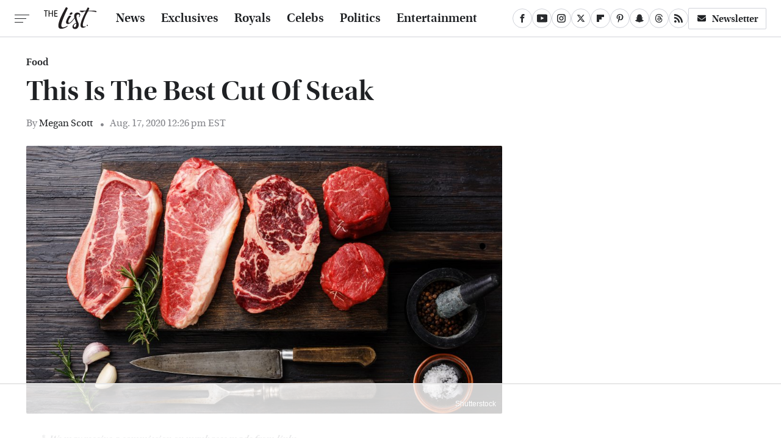

--- FILE ---
content_type: text/html; charset=utf-8
request_url: https://www.google.com/recaptcha/api2/aframe
body_size: 268
content:
<!DOCTYPE HTML><html><head><meta http-equiv="content-type" content="text/html; charset=UTF-8"></head><body><script nonce="xPcr0Qz7K--jy7vqEM5XIA">/** Anti-fraud and anti-abuse applications only. See google.com/recaptcha */ try{var clients={'sodar':'https://pagead2.googlesyndication.com/pagead/sodar?'};window.addEventListener("message",function(a){try{if(a.source===window.parent){var b=JSON.parse(a.data);var c=clients[b['id']];if(c){var d=document.createElement('img');d.src=c+b['params']+'&rc='+(localStorage.getItem("rc::a")?sessionStorage.getItem("rc::b"):"");window.document.body.appendChild(d);sessionStorage.setItem("rc::e",parseInt(sessionStorage.getItem("rc::e")||0)+1);localStorage.setItem("rc::h",'1764715679158');}}}catch(b){}});window.parent.postMessage("_grecaptcha_ready", "*");}catch(b){}</script></body></html>

--- FILE ---
content_type: text/css
request_url: https://www.thelist.com/wp-content/themes/unified/css/article.thelist.min.css?design=3&v=1761058487
body_size: 7953
content:
@font-face{font-family:utopia-std-semibold;src:url("https://www.thelist.com/font/utopia-std-semibold-display-webfont.woff2") format("woff2");font-display:swap;font-style:normal;font-weight:600}@font-face{font-family:utopia-std-semibold-fallback;src:local("Georgia");font-weight:400;size-adjust:100%}@font-face{font-family:utopia-std-semibold-italic;src:url("https://www.thelist.com/font/utopia-std-semibold-display-italic-webfont.woff2") format("woff2");font-display:swap;font-style:normal;font-weight:600}@font-face{font-family:utopia-std-semibold-italic-fallback;src:local("Georgia Italic");font-weight:400;font-style:italic;size-adjust:90%}@font-face{font-family:utopia-std;src:url("https://www.thelist.com/font/utopia-std-webfont.woff2") format("woff2");font-display:swap;font-style:normal;font-weight:400}@font-face{font-family:utopia-std-fallback;src:local("Georgia");font-weight:400;size-adjust:100%}html{line-height:1.15;-ms-text-size-adjust:100%;-webkit-text-size-adjust:100%}body{color:var(--primary-text-color);font-family:var(--body-font);background:var(--primary-background-color);font-kerning:normal}article,aside,details,figcaption,figure,footer,header,main,menu,nav,section{display:block}h1{margin:2.4rem 0 1.6rem;font-size:3.6rem;line-height:135%}figure{margin:1em 40px}hr{box-sizing:content-box;height:0;overflow:visible}code,kbd,pre,samp{font:1em monospace,monospace}a{background-color:transparent;-webkit-text-decoration-skip:objects}abbr[title]{border-bottom:0;text-decoration:underline;text-decoration:underline dotted}b,strong{font-weight:bolder}dfn{font-style:italic}mark{background-color:#ff0;color:#000}small{font-size:1.6rem}sub,sup{font-size:75%;line-height:0;position:relative;vertical-align:baseline}sub{bottom:-.25em}sup{top:-.5em}audio,canvas,video{display:inline-block}audio:not([controls]){display:none;height:0}img{border-style:none;width:100%;height:auto}svg:not(:root){overflow:hidden}button,input,optgroup,select,textarea{font:100%/1.15 sans-serif;margin:0}button,input{overflow:visible}button,select{text-transform:none}[type=reset],[type=submit],button,html [type=button]{-webkit-appearance:button}[type=button]::-moz-focus-inner,[type=reset]::-moz-focus-inner,[type=submit]::-moz-focus-inner,button::-moz-focus-inner{border-style:none;padding:0}[type=button]:-moz-focusring,[type=reset]:-moz-focusring,[type=submit]:-moz-focusring,button:-moz-focusring{outline:dotted 1px}fieldset{padding:.35em .75em .625em}legend{box-sizing:border-box;color:inherit;display:table;max-width:100%;padding:0;white-space:normal}progress{display:inline-block;vertical-align:baseline}textarea{overflow:auto}[type=checkbox],[type=radio]{box-sizing:border-box;padding:0}[type=number]::-webkit-inner-spin-button,[type=number]::-webkit-outer-spin-button{height:auto}[type=search]{-webkit-appearance:textfield;outline-offset:-2px}[type=search]::-webkit-search-cancel-button,[type=search]::-webkit-search-decoration{-webkit-appearance:none}::-webkit-file-upload-button{-webkit-appearance:button;font:inherit}summary{display:list-item}[hidden],template{display:none}:root{--header-height:6.4rem;--logo-width:8.2rem;--logo-icon-width:8.2rem;--border-weight:1px;--image-background:#efefef;--header-height:6rem;--logo-width:8.6rem;--logo-icon-width:1.4rem;--header-font:utopia-std-semibold,utopia-std-semibold-fallback,serif;--header-font-weight:600;--header-font-letter-spacing:0;--label-font:utopia-std-semibold,utopia-std-semibold-fallback,serif;--label-font-weight:600;--label-font-letter-spacing:0;--special-font:utopia-std-semibold-italic,utopia-std-semibold-italic-fallback,serif;--special-font-weight:600;--special-font-letter-spacing:0;--body-font:utopia-std,utopia-std-fallback,serif;--body-font-weight:400;--active-color:#4861E3;--primary-background-color:#FFFFFF;--inverted-background-color:#1F2124;--image-background:#EDEDED;--primary-text-color:#1F2124;--secondary-text-color:#282A2D;--muted-color:#87888D;--muted-lighter-color:#D1D3DA;--inverted-color:#FFFFFF;--border-style:solid;--border-weight:0.1rem;--border:var(--border-weight) var(--border-style) var(--muted-lighter-color);--border-darker:var(--border-weight) var(--border-style) var(--muted-color);--border-radius:0.2rem}*{max-height:1000000px;-moz-osx-font-smoothing:grayscale;-webkit-font-smoothing:antialiased;letter-spacing:normal;word-spacing:normal;font-kerning:normal;line-height:100%}body,html{margin:0;padding:0;font-size:10px}h2{margin-top:3rem;margin-bottom:1.6rem;font-size:2.6rem;line-height:140%}h3{margin-top:2.4rem;margin-bottom:1.6rem;font-size:2.2rem;line-height:140%}h4{margin-top:1.6rem;margin-bottom:.8rem;font-size:1.9rem;line-height:140%}p{color:var(--secondary-text-color);font-size:1.8rem;line-height:155%}picture{width:100%;height:100%;display:block}ul{padding-inline-start:0;list-style:none}svg.hidden{position:absolute}a.button{display:block;margin-top:2.5rem;margin-bottom:3.5rem;width:100%}a.button button{border:0;border-radius:var(--border-radius);border-top:0 solid;background:var(--inverted-background-color);color:var(--inverted-color);font:var(--label-font-weight) 1.8rem var(--label-font);letter-spacing:var(--label-font-letter-spacing);padding:1.4rem 2rem;width:100%;cursor:pointer}main{margin:0 auto;max-width:1400px;width:calc(100% - 3.2rem);position:relative;padding-top:var(--header-height);z-index:600}@media (min-width:768px){h1{font-size:4.3rem}h2{font-size:3.2rem}h3{font-size:2.3rem}a.button{margin:2.5rem auto 3.5rem;width:35%}main{width:calc(100% - 4.8rem)}}header{position:fixed;top:0;left:0;width:100%;height:var(--header-height);z-index:1000;transition:margin-top .3s ease-in-out;-webkit-transition:margin-top .3s ease-in-out;background:#fff;border-bottom:var(--border)}.nav-active #header{height:var(--header-height)}#header-container{display:flex;align-items:center;width:calc(100% - 3.2rem);margin:auto;height:100%;position:relative;max-width:1400px}#hamburger-holder{height:100%;cursor:pointer;position:relative}.hamburger{top:calc(50% - .6rem);width:2.4rem;background-color:#000;border-radius:0;position:relative}.hamburger:after,.hamburger:before{content:'';background-color:#000;border-radius:0;position:absolute}.hamburger:after{top:.6rem;width:80%}.hamburger:before{top:1.2rem;width:60%}#logo{position:absolute;margin:0 auto;font-size:0;left:0;right:0;width:var(--logo-width)}#logo a{display:block}#logo-icon{width:var(--logo-icon-width)}#logo img{display:block;width:var(--logo-width);height:100%}#logo-icon img{display:block;width:var(--logo-icon-width);height:auto}#logo-icon a{height:100%;display:block}#social-nav-holder{line-height:100%}#social-nav-holder svg.icon,.social-buttons svg.icon{width:1.4rem;height:1.4rem;padding:.2rem;margin:0 auto;fill:var(--secondary-text-color)}.nav-active{overflow:hidden}.nav-active #bg{background:rgba(0,0,0,.4);position:fixed;left:0;top:0;width:100%;height:100%;z-index:5000}.nav-drop{display:block;position:fixed;top:0;background:#fff;height:100%;z-index:10000;overflow-y:auto;width:35rem;left:-35rem}.nav-active .nav-top{height:var(--header-height);border-bottom:var(--border);margin-bottom:1.2rem}.nav-active .nav-drop{left:0;-webkit-transition:left .2s ease-in-out;transition:left .2s ease-in-out}.nav-drop .logo{display:flex;align-items:center;padding:0 2.4rem;height:100%}.nav-drop .logo-holder{display:block;flex:1}.nav-drop .logo img{width:var(--logo-width);height:auto}.nav-opener.close{position:relative;width:2.4rem;height:2.4rem}.close:after,.nav-opener.close:before{position:absolute;content:'';left:1.2rem;top:0;height:2.4rem;width:2px;background-color:#000}.nav-opener.close:before{transform:rotate(45deg)}.nav-opener.close:after{transform:rotate(-45deg)}#aside-nav .main-nav{margin:0;padding:2.4rem;display:flex;flex-direction:column;gap:3.2rem;gap:2.6rem}#aside-nav .main-nav li{font-size:1.8rem}.social-buttons{display:flex;flex-wrap:wrap;align-items:center;gap:2rem;gap:1.6rem}#aside-nav .social-buttons{gap:1rem;margin:1.6rem 0;padding:2.4rem;border-top:var(--border);border-bottom:var(--border)}#aside-nav .info-links{display:flex;flex-direction:column;gap:2.4rem;padding:2.4rem}#aside-nav .info-links li{font:var(--label-font-weight) 1.8rem/100% var(--label-font)}.nav-bottom{margin:2.4rem 0;padding:2.4rem;border-top:var(--border)}.nav-bottom span{line-height:150%;font-size:1.6rem}#top-nav.top-nav-standard{line-height:100%;flex:1;position:relative;height:100%}#top-nav-holder{z-index:3;position:relative;margin-right:1rem;height:100%;vertical-align:middle;overflow:hidden;margin-left:0}#top-nav-holder a{margin-right:2.4rem;display:inline-block;font:var(--label-font-weight) 2rem/var(--header-height) var(--label-font);letter-spacing:var(--label-font-letter-spacing);color:var(--inverted-muted-color)}#social-nav-holder,#top-nav,.top-nav-scrolled{display:none}@media (min-width:992px){#top-nav{display:flex;gap:2rem}}.menu-btn{position:relative;line-height:100%;margin:0;display:inline-block;box-sizing:border-box;text-align:center;vertical-align:middle;white-space:nowrap;font-size:1.8rem}.menu-btn a{display:block;font:var(--label-font-weight) 1.6rem var(--label-font);letter-spacing:var(--label-font-letter-spacing);padding:.7rem 1.2rem;color:var(--primary-text-color);border-radius:var(--border-radius);border:var(--border);background-color:var(--primary-background-color)}.menu-btn svg,.menu-btn svg *{height:2rem;width:2rem;vertical-align:middle;fill:var(--primary-text-color)}header .menu-btn{display:none}header #aside-nav .menu-btn{display:block;text-align:left;margin-top:.8rem;width:auto}.menu-btn svg{margin-right:.8rem}header #aside-nav .menu-btn svg{margin-right:.4rem}h1.page-header{padding:1.6rem 0;font-family:var(--special-font);font-weight:var(--special-font-weight);letter-spacing:var(--special-font-letter-spacing)}h1.page-header,h2.section-header{position:relative;line-height:100%;text-align:center;z-index:1;overflow:hidden;box-decoration-break:clone;-webkit-box-decoration-break:clone}h2.section-header{margin:2.1rem auto;font:var(--special-font-weight) 2.3rem/120% var(--special-font);letter-spacing:var(--special-font-letter-spacing);color:var(--primary-text-color)}@media (min-width:926px){#header-container{width:calc(100% - 4.8rem)}#social-nav-holder{display:flex;gap:2rem;margin-left:auto}#logo,#logo-icon{position:relative;margin:0 3.2rem 0 2.4rem}header .menu-btn{display:inline-block}header.scrolled .menu-btn{display:none}h1.page-header{font-size:4.3rem}h2.section-header{margin:2.4rem auto}}.loading-more{margin:1.6rem auto;text-align:center}#footer{margin:4.4rem auto 0;text-align:center;padding:4rem 3.2rem;border-top:var(--border);background:var(--primary-background-color);z-index:500;position:relative}#footer-link-container{padding:2.4rem 2.4rem 1.6rem;display:flex;align-items:center;justify-content:center}#footer-link-container span{font-size:1.6rem}#footer-link-container span:after{content:'•';color:var(--muted-color);font-size:1.4rem;margin:0 .8rem}#footer-detail-container>span:last-of-type:after,#footer-link-container span:last-of-type:after{content:'';margin:0}#footer-detail-container{line-height:140%;font-size:1.6rem;color:var(--secondary-text-color)}#footer-detail-container>span:after{content:'|';margin:-.3rem .8rem 0;content:'•';vertical-align:middle;color:var(--muted-color);font-size:1.4rem;display:inline-block}#footer-detail-container .more-label{margin-top:4rem;margin-bottom:1.6rem;font:var(--special-font-weight) 1.8rem var(--special-font);color:var(--primary-text-color)}#footer-detail-container .brand-links{display:flex;flex-wrap:wrap;justify-content:center;gap:.6rem 0;margin-bottom:3.2rem;line-height:150%}#footer .brand-links span:after{content:'|';margin:-.4rem .8rem 0;content:'•';font-size:1.4rem;display:inline-block;vertical-align:middle;color:var(--muted-color)}#footer-bottom img{margin:auto;max-width:2.4rem}.gdpr{display:none;border:var(--border-weight) solid #ccc;padding:.8rem 1.6rem .8rem .8rem;margin-top:.8rem;position:relative}.gdpr .EUCookieNotice__close{position:absolute;top:.6rem;right:.6rem}.gdpr .EUCookieNotice__close span{position:relative;top:-.4rem;font-size:2.4rem}.gdpr .gdpr-info{font-size:1.6rem;line-height:150%}#is-mobile,#is-tablet{display:none;height:1px;width:1px;position:absolute;bottom:0;left:0;background:0 0;margin-left:-1000em}@media screen and (max-device-width:600px),screen and (max-width:750px) and (orientation:portrait){#is-mobile{display:block}}@media only screen and (min-device-width:481px) and (max-device-width:1024px) and (orientation:portrait),only screen and (min-device-width:481px) and (max-device-width:1024px) and (orientation:landscape),only screen and (min-device-width:1024px) and (max-device-width:1280px) and (-webkit-min-device-pixel-ratio:1.5) and (orientation:landscape),only screen and (min-device-width:1024px) and (max-device-width:1280px) and (-o-min-device-pixel-ratio:3/2) and (orientation:landscape),only screen and (min-device-width:1024px) and (max-device-width:1280px) and (min--moz-device-pixel-ratio:1.5) and (orientation:landscape){#is-tablet{display:block}}.dummy-rule{padding:1px}#aside-nav .main-nav li>ul{max-height:0;overflow:hidden;padding:0 2rem;gap:0;transition:max-height .3s ease-out}#aside-nav .main-nav li input{display:none}#aside-nav .main-nav li input:checked~ul{max-height:600px}#aside-nav .main-nav li label{float:right;display:block;cursor:pointer;padding:.8rem .4rem;transition:transform .2s ease-out}h1,h2,h3,h4{font-family:var(--header-font);font-weight:var(--header-font-weight);letter-spacing:var(--header-font-letter-spacing);color:var(--primary-text-color)}a,a:hover{text-decoration:none}p a{color:var(--secondary-text-color);text-decoration:underline;text-underline-offset:0.3rem;text-decoration-thickness:0.1rem}p a:hover{text-decoration:underline solid var(--active-color);-webkit-text-decoration:underline solid var(--active-color)}a.button:hover button{background:var(--active-color)}p a.button{border:0}@media (min-width:768px){#footer{padding:6.4rem}#footer-link-container span{font-size:1.8rem}#footer-detail-container{font-size:1.6rem;line-height:150%;max-width:1194px;margin:0 auto}h1{font-size:4.5rem}h2{font-size:3rem}h3{font-size:2.3rem}h4{font-size:2rem}h2.section-header{font-size:2.8rem;margin:2.2rem auto}}.nav-drop,header{background-color:var(--primary-background-color)}#aside-nav .main-nav li a{font:var(--label-font-weight) 2.2rem/100% var(--label-font);letter-spacing:var(--label-font-letter-spacing);color:var(--primary-text-color)}#aside-nav .info-links li a{color:var(--primary-text-color)}.hamburger,.hamburger:after,.hamburger:before{height:.1rem;background-color:var(--secondary-text-color)}#hamburger-holder:hover .hamburger,#hamburger-holder:hover .hamburger:after,#hamburger-holder:hover .hamburger:before{background-color:var(--active-color)}#aside-nav .info-links li a:hover,#aside-nav .main-nav li a:hover,#top-nav-holder a:hover{color:var(--active-color)}.nav-opener.close:after,.nav-opener.close:before{background-color:var(--secondary-text-color);width:.1rem}.nav-opener.close:hover:after,.nav-opener.close:hover:before{background-color:var(--active-color)}.copyright-info{font-size:1.6rem;line-height:130%;color:var(--secondary-text-color)}.copyright-info a{color:var(--secondary-text-color)}.copyright-info a:hover,.copyright-text a:hover{color:var(--active-color)}#social-nav-holder li:not(.menu-btn) a,.social-buttons li:not(.menu-btn) a{display:block;width:3rem;height:3rem;border-radius:50%;border:var(--border);display:flex;align-items:center}#social-nav-holder [title=Google] svg.icon,#social-nav-holder [title=YouTube] svg.icon,.social-buttons [title=Google] svg.icon,.social-buttons [title=YouTube] svg.icon{width:1.7rem}#social-nav-holder li:hover svg.icon,.social-buttons li:hover svg.icon{fill:var(--active-color)}.menu-btn a:hover{color:var(--active-color)}#social-nav-holder .menu-btn svg.icon,.social-buttons .menu-btn svg.icon{margin-top:-.3rem;margin-right:.8rem}.menu-btn a:hover svg,.menu-btn a:hover svg *{fill:var(--active-color)}header #aside-nav .menu-btn a{font-size:1.6rem}#aside-nav .main-nav li>ul li{margin-top:1.6rem}#aside-nav .main-nav li>ul li:first-child{margin-top:2.4rem}#aside-nav .main-nav li>ul li a{font-size:1.8rem;color:var(--primary-text-color)}#aside-nav .main-nav li label:after,#aside-nav .main-nav li label:before{content:'';display:block;width:1.6rem;height:.1rem;background:var(--secondary-text-color)}#aside-nav .main-nav li label:after{margin-top:-.1rem;transform:rotate(90deg)}#aside-nav .main-nav li input:checked~label{transform:rotate(45deg)}#aside-nav .main-nav li label:hover:after,#aside-nav .main-nav li label:hover:before{background:var(--active-color)}h1.page-header:after,h1.page-header:before,h2.section-header:after,h2.section-header:before{content:'\a0';width:calc(50% + .8rem);position:absolute;top:51%;height:.1rem;border-top:var(--border-darker);overflow:hidden}h1.page-header:before,h2.section-header:before{margin-left:calc(-50% - 1.6rem);margin-right:.8rem;text-align:right}h1.page-header:after,h2.section-header:after{margin-left:.8rem}.loading-more svg,.loading-more svg path{fill:var(--muted-color)}#footer-link-container span a{font:var(--label-font-weight) 1.8rem var(--label-font);letter-spacing:var(--label-letter-spacing);color:var(--primary-text-color)}#footer-detail-container a:hover,#footer-link-container span a:hover{color:var(--active-color)}#footer-detail-container a{color:var(--primary-text-color)}#footer .brand-links a{color:var(--primary-text-color);font-weight:var(--label-font-weight);font-family:var(--label-font)}#footer .brand-links a:hover{color:var(--active-color)}#top-nav-title{flex:1;white-space:nowrap;text-overflow:ellipsis;overflow-x:hidden;margin-right:1.6rem;font:var(--header-font-weight) 2.3rem/var(--header-height) var(--header-font);letter-spacing:var(--header-font-letter-spacing);color:var(--primary-text-color)}header#header{transition-property:transform;transition-duration:.3s}header.scrolled .top-nav-scrolled{display:block;flex-shrink:1}header.scrolled #logo,header.scrolled #social-nav-holder,header.scrolled #top-nav{display:none}header.header-hide{transform:translateY(calc(-1 * var(--header-height) - 1rem))}article{position:relative;margin-bottom:2.6rem}main.infinite{display:block;max-width:780px}main.infinite .holder{margin-top:2.4rem}@media (min-width:1200px){main.infinite{display:flex;gap:6.4rem;max-width:1194px}}@media (min-width:1400px){main{max-width:1400px;margin:0 auto}}.breadcrumbs{display:flex;flex-wrap:wrap;align-items:center;align-items:left}.breadcrumbs li{display:inline-block;font-size:1.6rem;display:flex;align-items:center}.breadcrumbs li:after{content:'\203A';font-size:2rem;color:var(--muted-color);margin:-.3rem .8rem 0}.breadcrumbs li:last-of-type:after{content:'';margin:0}article h1{margin-bottom:0;margin-top:.8rem}h2.nextup-heading{margin-bottom:3.2rem}.byline-container{font-size:1.4rem;margin:.8rem 0 2.4rem;display:flex;gap:1.6rem;align-items:center}.byline-image{width:4rem;height:4rem;background:var(--image-background);display:inline-block;vertical-align:middle;aspect-ratio:1/1}.byline-review{padding:.8rem 0;font-style:italic}.byline-timestamp{display:block;white-space:nowrap}.byline-timestamp:before{content:' '}.disclaimer{display:inline-flex;align-items:center;margin:0 0 .8rem}.disclaimer small{display:inline-flex;align-items:flex-start;font:italic 1.6rem/130% var(--special-font);color:var(--muted-color)}article .image-holder{position:relative;background:var(--image-background);margin-bottom:2.4rem}figure.image-holder{margin-left:0;margin-right:0}article .image-holder iframe{margin:auto!important;max-width:100%!important}article .columns-holder>iframe{margin:1.6rem auto auto!important}article .oembed-instagram iframe{margin:auto!important}article iframe.oembed{width:100%}.oembed-container{height:auto!important}article .oembed-youtube{aspect-ratio:16/9}article .lead-image-holder{margin-left:-1.6rem;margin-right:-1.6rem;margin-bottom:3.2rem}article .image-holder img{width:100%;height:100%;display:block;aspect-ratio:16/9}article .image-holder.embedded img{aspect-ratio:revert}.legacy article .image-holder img{aspect-ratio:auto}.gallery-image-credit{font:1.2rem/100% Arial,Helvetica,sans-serif;position:absolute;bottom:1rem;right:1rem;color:#fff;text-shadow:1px 1px 0 rgba(0,0,0,.75)}article .columns-holder>ol,article .columns-holder>ul{margin-block-start:2.4rem;margin-block-end:2.4rem}article .columns-holder>ul{list-style:disc;padding-inline-start:2.4rem;padding-inline-start:0.8rem}article .columns-holder>ol{list-style:decimal;padding-inline-start:2.4rem}article .columns-holder ol li,article .columns-holder ul li{font-size:1.8rem;line-height:150%;margin-bottom:1.4rem}article blockquote{margin-block-start:0;margin-block-end:0;margin-inline-start:0;margin-inline-end:0;margin:4rem 0;padding:3.2rem 2.4rem;border-top:solid;border-bottom:solid;border-width:.1rem;border-color:var(--muted-color);font:var(--special-font-weight) 2.4rem/150% var(--special-font);letter-spacing:var(--special-font-letter-spacing);color:var(--secondary-text-color);position:relative;box-sizing:border-box}article blockquote[class*=embed],article blockquote[class*=media]{border:0;padding:0;background:0 0}article blockquote[class*=embed]:after,article blockquote[class*=embed]:before,article blockquote[class*=media]:after,article blockquote[class*=media]:before{content:'';background:0 0}article [class*=embed_pin]{margin:0 auto;max-width:500px!important;min-width:unset!important;display:block!important}article [class*=embed],article [class*=media]{min-width:unset!important;width:100%}article .table-container{overflow-x:auto;margin-top:3.2rem;margin-bottom:3.2rem}article table{border-spacing:0;border-collapse:collapse}article table td,article table th{padding:.8rem;min-width:5rem;text-align:left}article table td p,article table th p{margin:.8rem 0;font-size:inherit}article .callout{font-size:1.6rem;font-weight:700;padding:1.6rem;background:var(--primary-background-color);border-left:var(--border-weight) solid var(--active-color)}@media (min-width:768px){#footer{padding:4.2rem 6.4rem;margin-top:6.4rem}main.infinite{width:calc(100% - 3.2rem)}article .image-holder,article .table-container,article h2,article h2.first-slide-subtitle{margin-left:0;margin-right:0}article .lead-image-holder{margin-left:-1.6rem;margin-right:-1.6rem}}@media (min-width:926px){main.infinite .holder{max-width:780px}article .columns-holder,article .image-holder,article .partnership-header,article .table-container,article h2,article h2.first-slide-subtitle{margin-left:2.4rem;margin-right:2.4rem}article .lead-image-holder,figure.image-holder{margin-left:0;margin-right:0}}article .partnership-header{padding:.8rem;background:#111;font:700 1.4rem Arial,Helvetica,sans-serif;color:#fff;text-transform:uppercase;letter-spacing:.2px;display:flex;align-items:center;border-bottom:1px solid #555}article .partnership-header svg{fill:#FFF;width:1.4rem;height:1.4rem;margin-right:1rem}article .news-article.sponsored{border:3px solid #333;padding-bottom:2rem;margin:2.4rem -1.2rem;box-sizing:border-box}article .news-article.sponsored>.columns-holder,article .news-article.sponsored>.image-holder,article .news-article.sponsored>h2{margin-left:1.2rem;margin-right:1.2rem}article .news-article.sponsored>.partnership-header{background:#333;border:0;margin:0}.carousel{overflow-anchor:none;margin:2.4rem 0}.carousel-slider{position:relative;text-align:center;overflow:hidden}.carousel-slides{display:flex;overflow-x:scroll;scroll-snap-type:x mandatory;scroll-behavior:smooth;-webkit-overflow-scrolling:touch;gap:.1rem}.carousel-slides>div{position:relative;scroll-snap-align:start;flex-shrink:0;width:100%;height:auto;background:var(--image-background);transform-origin:center center;transform:scale(1);transition:transform .5s;display:flex;justify-content:center;align-items:center;aspect-ratio:16/9;overflow:hidden}.carousel figure{object-fit:cover;position:absolute;top:0;left:0;width:100%;height:100%;margin:0 0 1rem}.carousel figure a{display:block;height:100%;width:100%}.carousel figure img,.carousel figure picture{height:100%;width:100%;margin:auto}.carousel figure figcaption{position:absolute;bottom:1rem;right:1rem;text-align:right;stroke:#000;stroke-width:1px;color:#fafafa;font-size:1.4rem;z-index:90}.carousel figure:after{content:'';position:absolute;top:0;left:0;width:100%;height:100%;z-index:60;background:linear-gradient(180deg,rgba(0,0,0,0) 54%,rgba(0,0,0,.4) 100%)}.carousel-nav-arrows{position:absolute;top:calc(50% - 2.4rem);left:0;width:100%;z-index:100;display:none}.carousel-nav-arrows>a{display:inline-flex;justify-content:center;align-items:center;color:#fff;background:rgba(0,0,0,.25);border:1.5px solid #eee;border-radius:3.2rem;text-decoration:none;width:4.8rem;height:4.8rem;font-size:5rem}.carousel-nav-arrows>a>div{border-top:2px solid #fff;border-left:2px solid #fff;width:1.4rem;height:1.4rem}.carousel-back-button>div{margin-left:.8rem;transform:rotate(-45deg)}.carousel-next-button>div{margin-right:.8rem;transform:rotate(135deg)}.carousel-nav-arrows>a.inactive{opacity:.5;cursor:auto}.carousel-next-button{position:absolute;right:1.6rem}.carousel-back-button{position:absolute;left:1.6rem}.carousel-nav-arrows>a:not(.inactive):hover>div{border-top:2px solid #000;border-left:2px solid #000}.carousel-nav-numbers{position:absolute;bottom:1.6rem;left:0;width:100%;z-index:100;display:flex;justify-content:center;align-items:center;gap:1.2rem}.carousel-nav-numbers>a{display:inline-flex;align-items:center;justify-content:center;font-size:1.2rem;font-weight:700;color:#fff;width:2.6rem;height:2.6rem;background:rgba(0,0,0,.25);border:1.5px solid #eee;border-radius:2.4rem;text-decoration:none;position:relative}.carousel-nav-arrows>a:not(.inactive):hover,.carousel-nav-numbers>a.active,.carousel-nav-numbers>a:focus,.carousel-nav-numbers>a:hover{color:#000;background:rgba(255,255,255,.85)}@supports (scroll-snap-type){.carousel-nav-arrows,.carousel-nav-numbers{display:none}}@media (min-width:926px){article .news-article.sponsored{margin:2.4rem 0}article .news-article.sponsored>.columns-holder,article .news-article.sponsored>.image-holder,article .news-article.sponsored>h2{margin-left:2.4rem;margin-right:2.4rem}.carousel-slides{overflow-x:hidden}}.under-art .zergrow{display:flex;justify-content:space-between;gap:2.4rem;flex-wrap:wrap;gap:1.6rem}.under-art .zergimg{background:var(--image-background)}.under-art .zergimg img{width:100%;height:auto;aspect-ratio:1/1;display:block}.under-art .zergheadline{margin:-1.6rem .8rem 0;flex:1 0 auto;padding:1.2rem;background:var(--primary-background-color);border:var(--border);z-index:100}.under-art .zergheadline a{font:var(--label-font-weight) 1.6rem/150% var(--label-font);color:var(--primary-text-color);line-height:140%;letter-spacing:var(--label-font-letter-spacing)}.under-art .zergnet-widget{margin-bottom:2.4rem;min-height:120px}.under-art .zergnet-widget .loading-more{min-height:120px;display:flex;flex-direction:column;align-items:center}.under-art .zergnet-widget .loading-more>svg{margin:auto}.under-art .zergnet-widget.widget-loaded{max-width:780px}.under-art .zergentity{box-sizing:border-box;position:relative;width:calc(50% - .8rem);display:flex;flex-direction:column}.under-art .zergentity a{display:block}article .review{margin-top:1.6rem;margin-bottom:2.4rem}article .review .score{padding:1.2rem 0;font-size:1.8rem;text-align:center}article .review .rating-bar{height:.4rem;width:100%;display:table}article .review .rating-bar div{display:table-cell;width:10%;margin:0 1px;background:#ccc;border-right:1px solid #fff;border-left:1px solid #fff}article .review .rating-bar div.filled{background-color:#000}article .review .procon{display:flex;flex-wrap:wrap;gap:1.6rem 2.4rem;padding:2.4rem}article .review .procon figure{margin:0;width:100%}article .review .procon figcaption{font-size:1.8rem;font-weight:700;padding-bottom:1.6rem}article .review .procon figure ul{margin:0;padding:0}article .review .procon li{display:flex;gap:0 1.6rem}article .review .procon li:last-child{margin-bottom:0}article .review .procon svg.icon{width:2rem;height:2rem;margin-top:.4rem;flex:0 0 auto}article .review .procon li span{flex:1;font-size:1.6rem;line-height:150%}@media (min-width:728px){.carousel-nav-arrows{display:block}.under-art .zergentity{width:calc(25% - 2rem)}article .review{margin-bottom:4rem}.review .procon{gap:2.4rem}.review .procon figure{flex:1;width:50%}}.between-p.google-ad-placeholder,.between-p.video-container{background:var(--image-background);margin:0 auto 2.4rem;width:100%;text-align:center;display:flex;justify-content:center}.between-p.google-ad-placeholder:has(.adthrive-ad){display:block}.before-ad{margin:2.4rem auto .4rem;text-align:center;z-index:1;overflow:hidden;box-decoration-break:clone;-webkit-box-decoration-break:clone;text-transform:uppercase;position:relative;font:1.1rem/100% Arial,Helvetica,sans-serif;border-top:1px solid;border-color:var(--muted-lighter-color);padding-top:.6rem;color:var(--muted-color);letter-spacing:.1rem}.before-ad:after,.before-ad:before{content:'\a0';width:calc(50% + .8rem);position:absolute;top:51%;height:var(--border-weight);border-top:var(--border-weight) solid #ccc;overflow:hidden}.before-ad:before{margin-left:calc(-50% - 1.6rem);margin-right:.8rem;text-align:right}.before-ad:after{margin-left:.8rem}.google-ad-placeholder.between-p:empty,.google-ad-placeholder.between-p>div:empty{min-height:280px;min-width:1px}#adslot-q4top:before{content:''}#floatingAd{display:block;position:fixed;bottom:0;width:100%;max-height:90px;overflow:hidden;margin-left:-1.6rem}#floatingAd .before-ad{display:none;padding-top:.6rem}#floatingAd #div-ad-floating{background:var(--image-background);margin:auto}#floatingAd,#second-floatingAd{clip-path:polygon(0 0,100% 0%,100% 100%,0% 100%)!important;z-index:500}#adhesionTop,#floatingAd *,#second-floatingAd *,.sticky-slide-ad *{margin:0;padding:0}#adhesionTop{position:fixed;top:50px;left:calc(50% - 160px);z-index:99999}.sticky-slide-ad{display:none}.google-ad-placeholder,.google-ad-placeholder.pull-right,.google-ad-placeholder.pull-right.loaded{position:relative;float:none;margin:0 -1.2rem;text-align:center;width:320px}#floatingAd .google-ad-placeholder{width:100%}.google-ad-placeholder.pre-content.loaded{margin-top:1.6rem;margin-bottom:-.8rem}div.google-ad-placeholder.above-art{margin-bottom:0}#adhesionBottom{display:none}#adhesionBottom *{margin:0;padding:0}#adslot-q4top.google-ad-placeholder{margin:0 auto 1.6rem;min-height:50px}#adslot-q4top.google-ad-placeholder:empty,#adslot-q4top.google-ad-placeholder>div:empty{min-height:50px;min-width:1px}#primis-container{min-height:200px;background:var(--image-background)}.sticky-ad-container{height:280px;background:var(--image-background);position:relative}.sticky-between-p{position:sticky;position:-webkit-sticky;top:calc(var(--header-height) + .8rem);margin:0 auto}@media (min-width:360px){.google-ad-placeholder,.google-ad-placeholder.pull-right,.google-ad-placeholder.pull-right.loaded{margin:auto}}@media (min-width:440px){.google-ad-placeholder,.google-ad-placeholder.pull-right,.google-ad-placeholder.pull-right.loaded{margin:auto auto 1rem;text-align:center}.google-ad-placeholder.pull-right,.google-ad-placeholder.pull-right.loaded{float:left;margin:1rem 2.4rem 1rem 1rem}.image-ad .google-ad-placeholder.loaded{margin-bottom:0;height:90px}}@media (min-width:728px){.between-p.google-ad-placeholder,.between-p.google-ad-placeholder.pull-right,.between-p.google-ad-placeholder.pull-right.loaded{width:728px}.sticky-slide-ad .google-ad-placeholder{width:300px}#floatingAd,#second-floatingAd{left:calc(50% - 364px);width:728px;height:90px;max-width:728px;max-height:90px;overflow:hidden;margin:0}#adhesionTop{display:none}.google-ad-placeholder.between-p:empty,.google-ad-placeholder.between-p>div:empty{min-height:280px;min-width:1px}#adslot-q4top.google-ad-placeholder:empty,#adslot-q4top.google-ad-placeholder>div:empty{min-height:90px}.under-art .zergentity{width:calc(25% - 1.2rem)}}@media (min-width:926px){.docked-ad-container{width:300px;margin:auto}.google-ad-placeholder{width:auto}}@media (min-width:1200px){#floatingAd .before-ad{display:block;width:300px;margin-bottom:.6rem}#floatingAd{overflow:hidden;max-height:1050px;max-width:320px;min-height:250px;width:auto;height:auto;bottom:initial;top:88px;left:calc(50% + 268px)}.sticky-slide-ad{display:block;position:absolute;width:300px;right:-370px;top:0}.sticky-slide-ad.active{bottom:initial;position:fixed;top:10rem;left:calc(50% + 275px);background:0 0}.sticky-slide-ad.active.end,.sticky-slide-ad.end{position:absolute;top:initial;bottom:0;left:initial;right:-370px}.sticky-slide-ad.active.top,.sticky-slide-ad.top{position:absolute;bottom:initial;top:0;left:initial;right:-370px}#second-floatingAd{bottom:20px;left:calc(50% + 268px);background:0 0}#adhesionBottom{position:fixed;bottom:0;left:calc(50% - 364px);z-index:99999;display:block}}@media (min-width:1455px){main.one-per-page .between-slides{margin-left:calc(-50vw + 708px);margin-right:calc(-50vw + 708px)}}@media (min-width:1550px){.sticky-slide-ad.active{left:calc(50% + 460px)}}.breadcrumbs li a{font:var(--label-font-weight) 1.6rem/100% var(--label-font);letter-spacing:var(--label-font-letter-spacing);color:var(--secondary-text-color)}.breadcrumbs li a:hover{color:var(--active-color)}.byline-container a,.byline-container span,.byline-container time{font:1.6rem/150% var(--body-font);color:var(--muted-color)}.byline-container a{color:var(--secondary-text-color)}.byline-container a:hover{text-decoration:underline solid var(--active-color);text-underline-offset:0.2rem;text-decoration-thickness:0.1rem}@media (min-width:768px){.google-ad-placeholder.pull-right.loaded{margin:1.2rem 2rem 1.2rem 0}.google-ad-placeholder.footer-ad{margin:auto}.footer-ad .google-ad-placeholder{margin:0}#adslot-q4top.google-ad-placeholder,.between-p.google-ad-placeholder{min-height:90px}.google-ad-placeholder.between-p:empty,.google-ad-placeholder.between-p>div:empty{min-height:90px;min-width:1px}iframe.oembed.flipboard{height:150px}#primis-container{min-height:257px}.byline-container{margin-top:1rem}.byline-container span,.byline-container time{display:inline-block}.byline-timestamp:before{content:'•';vertical-align:middle;display:inline-block;color:var(--muted-color);margin:0 .6rem}article .columns-holder>ol li,article .columns-holder>ul li{font-size:2rem}article blockquote{padding:3.2rem 4rem}}.disclaimer small:before{content:'*';font-style:normal;font-size:1.8rem;margin-right:.6rem;color:var(--accent-color)}article .image-holder,article .image-holder img{border-radius:var(--border-radius)}article .lead-image-holder,article .lead-image-holder img{border-radius:0}.raptive-video-player{aspect-ratio:16/9;background:var(--image-background);max-width:444px;margin:0 auto}article blockquote::before{position:absolute;top:0;left:0;height:1rem;font:700 10rem/40% Georgia,Times,serif;color:var(--primary-text-color);background:var(--primary-background-color);content:open-quote;margin:-.2rem calc(50% - 3rem);display:inline-block;text-align:center;z-index:100;padding:.8rem}article .columns-holder>ul li{padding-left:2rem;list-style:none;position:relative}article .columns-holder>ul li:before{content:'\25CF';position:absolute;left:0;vertical-align:middle;color:var(--active-color);display:inline-block;font-size:1.6rem}article .columns-holder>ol li{padding-left:.6rem}article .columns-holder>ol li::marker{color:var(--accent-color);font-weight:700}@media (min-width:926px){article .lead-image-holder,article .lead-image-holder img{border-radius:var(--border-radius)}}.before-ad:after,.before-ad:before{content:'';border:0}#adslot-q4top{display:none!important}.under-art .zergentity>a,.under-art .zergentity>a img{position:relative}.under-art .zergentity>a:hover:before{content:'';width:100%;height:100%;position:absolute;background:var(--active-color);opacity:.05;z-index:100}.under-art .zergheadline a:hover{color:var(--active-color)}.under-art .zergentity:after{content:'';display:block;background:repeating-linear-gradient(315deg,var(--muted-color),var(--inverted-color) .1rem,var(--inverted-color) .35rem);position:absolute;left:1.6rem;top:.8rem;width:calc(100% - 1.6rem);height:100%;z-index:-1}.splash-page .lead-image-holder{margin-top:2.4rem}.winners{margin-bottom:4.8rem}.winners .article-index{display:flex;flex-wrap:wrap;margin:0;gap:.6rem}.winners .article-item{position:relative;width:100%;box-sizing:border-box;background:var(--primary-background-color)}.winners .article-item>article{position:relative;display:flex;align-items:flex-start;margin-bottom:0;padding:.8rem;border:var(--border)}.winners .article-item>article:after{content:'';display:block;background:repeating-linear-gradient(315deg,var(--muted-color),var(--inverted-color) .1rem,var(--inverted-color) .35rem);position:absolute;left:.6rem;top:.6rem;width:100%;height:100%;z-index:-1}.winners .article-item .image-holder{position:relative;aspect-ratio:16/9;background:var(--image-background);width:48%;margin:0}.winners .article-item .image-holder img{aspect-ratio:16/9}.winners .article-item .image-holder:hover>a:before{content:'';position:absolute;width:100%;height:100%;background:var(--inverted-color);opacity:.05}.winners .article-item h3{font-size:1.7rem;margin-top:.2rem;margin-bottom:.4rem}.winners .article-item h3 a{color:var(--primary-text-color)}.winners .article-item h3 a:hover{color:var(--active-color)}.winners .article-item .author{font:1.2rem var(--body-font);padding-top:0;padding-bottom:0;color:var(--muted-color);display:inline-block}.winners .article-item .article-description{position:relative;padding:0 0 .4rem 1.2rem;width:62%;display:flex;flex-direction:column}.winners .article-item .article-excerpt,.winners .article-item .more-article-info,.winners .article-item .read-more{display:none}@media (min-width:768px){.winners .article-index{gap:2.4rem;margin:0}.winners .article-item>article:after{width:calc(100% - 1.6rem);left:1.6rem;top:.8rem}.winners .article-item{width:calc(50% - 1.2rem);padding:0;background:0 0;border:0}.winners .article-item h3{margin-top:1.6rem;margin-bottom:0;font-size:2.6rem}.winners .article-item>article{display:flex;flex-direction:column;border:0;padding:0;height:100%}.winners .article-item .article-description{display:flex;flex-direction:column;flex:1 0 auto;padding:0 2rem 2rem;margin:-1.2rem .8rem 0;width:calc(100% - 5.8rem);border:var(--border);background:var(--primary-background-color)}.winners .article-item .article-description,.winners .article-item .image-holder{transition:.15s ease-out}.winners .article-item .author{font-size:1.6rem;padding-top:1rem;padding-bottom:0}.winners .article-item .image-holder{width:100%}}

--- FILE ---
content_type: image/svg+xml
request_url: https://www.thelist.com/img/thelist_logo_black_2.svg
body_size: 1067
content:
<svg viewBox="72 68 848 358" version="1.1" xmlns="http://www.w3.org/2000/svg" xmlns:xlink="http://www.w3.org/1999/xlink">
    <!-- Generator: Sketch 42 (36781) - http://www.bohemiancoding.com/sketch -->
    <desc>Created with Sketch.</desc>
    <defs></defs>
    <g id="the-list-logo" stroke="none" stroke-width="1" fill="none" fill-rule="evenodd" transform="translate(72.000000, 68.000000)">
        <path d="M431.2,88.6 C422,94.2 402.9,119.9 424.5,122.2 C450.5,125 465.6,103.1 460.4,91 C454.6,77.7 440.4,83 431.2,88.6 Z" id="Shape" fill="#231F20"></path>
        <path d="M551.5,87.1 C505.1,80 481.1,118 490.5,163.1 C497.5,196.8 515.3,226.3 520.4,258.6 C464.8,266.8 437.7,338.5 487.9,354.8 C547.6,374.2 575.9,297.7 557.7,257.8 C547.5,235.5 494.1,119 553.2,115.5 C575,115.6 581.1,139.4 564.8,155.1 C563.6,158.4 569.3,162.1 572.4,160.1 C583.2,153 605.9,95.4 551.5,87.1 Z M522.2,282.3 C519.7,330.3 496.6,328.3 487.4,322.3 C476.3,314.9 479.8,276.7 516.2,268.3 C518,267.9 519.7,267.6 521.3,267.4 C522.2,272.7 522.4,277.3 522.2,282.3 Z" id="Shape" fill="#231F20"></path>
        <path d="M706.8,4 C698.2,19.3 683.1,48.6 679.9,53.7 C678.3,56.2 590.5,52.7 579.1,57.9 C563.8,64.3 616.7,85.4 624.1,81.1 C631.5,76.9 658.5,61.9 675.8,64.2 C671.8,82 535.4,319.8 618.3,335.4 C641.8,341 672.7,322.3 675.3,319.4 C677.6,316.7 670.3,311 668.4,312.1 C657.5,318.1 639.1,321.1 631.3,308.2 C609.1,271.7 701.9,73.4 714.1,66.1 C726.4,58.8 799.4,69.6 822.9,73.8 C837.3,76.4 843.7,81.1 844.8,79.5 C846.4,77.2 851.1,63.5 843.5,60 C827.6,52.6 719.5,55.5 717.9,54 C716.3,52.5 733.3,26.7 732.5,15.5 C731.9,9.4 709.5,-0.8 706.8,4 Z" id="Shape" fill="#231F20"></path>
        <circle id="Oval" fill="#231F20" cx="701" cy="297.1" r="10.1"></circle>
        <path d="M404.3,139.8 C399,144.8 319.9,259.4 378.5,274.2 C433.5,288.1 500.4,169.4 500.4,169.4 L495.2,165.7 C495.2,165.7 415.1,280.9 398.1,251.7 C378.6,218 435.6,153.1 440.7,146.4 C445.7,139.8 409.8,134.6 404.3,139.8 Z" id="Shape" fill="#231F20"></path>
        <path d="M353.9,2.2 C349.1,10.6 156.9,335.8 266.5,351.7 C326.5,360.4 384.5,310.9 384.5,310.9 C384.5,310.9 381,302.4 376.9,304.6 C365.9,310.8 286.9,358.7 280.7,302.2 C274.5,245.6 378.2,33.9 383.2,19.9 C388.2,5.9 357.9,-4.6 353.9,2.2 Z" id="Shape" fill="#231F20"></path>
        <g id="Group" transform="translate(0.000000, 50.000000)" fill="#050505">
            <polygon id="Shape" points="62.9 0.6 62.9 11.3 37.2 11.3 37.2 102.2 25.7 102.2 25.7 11.3 0 11.3 0 0.6 62.9 0.6"></polygon>
            <polygon id="Shape" points="134.1 0.6 145.5 0.6 145.5 102.2 134.1 102.2 134.1 56.2 87.9 56.2 87.9 102.2 76.5 102.2 76.5 0.6 87.9 0.6 87.9 45.2 134.1 45.2 134.1 0.6"></polygon>
            <polygon id="Shape" points="178.7 91.6 220.4 91.6 220.4 102.3 167.3 102.3 167.3 0.6 219.7 0.6 219.7 11.3 178.7 11.3 178.7 46.1 214.9 46.1 214.9 56.8 178.7 56.8"></polygon>
        </g>
    </g>
</svg>


--- FILE ---
content_type: text/plain
request_url: https://rtb.openx.net/openrtbb/prebidjs
body_size: -221
content:
{"id":"08be434b-9e43-4fbb-93f2-6e2246dfc395","nbr":0}

--- FILE ---
content_type: text/plain
request_url: https://rtb.openx.net/openrtbb/prebidjs
body_size: -221
content:
{"id":"dea710b4-eb66-4691-ba83-8b63120ff62e","nbr":0}

--- FILE ---
content_type: text/plain
request_url: https://rtb.openx.net/openrtbb/prebidjs
body_size: -221
content:
{"id":"2de753d2-79b8-4ac0-a635-86dc9a15bc96","nbr":0}

--- FILE ---
content_type: text/plain; charset=UTF-8
request_url: https://at.teads.tv/fpc?analytics_tag_id=PUB_17002&tfpvi=&gdpr_consent=&gdpr_status=22&gdpr_reason=220&ccpa_consent=&sv=prebid-v1
body_size: 56
content:
MDU5OTMyZTMtYjc5OC00YzkzLWI0NTUtMmQyMDYxMGM2ZDUyIzMtNA==

--- FILE ---
content_type: text/plain
request_url: https://rtb.openx.net/openrtbb/prebidjs
body_size: -221
content:
{"id":"b3a9a408-7371-4c20-9554-56e6e191e175","nbr":0}

--- FILE ---
content_type: text/plain; charset=utf-8
request_url: https://ads.adthrive.com/http-api/cv2
body_size: 5286
content:
{"om":["01sx5e03","06bf6d2i","07qjzu81","0ga9k1x6","0i2rwd3u","0m8qo0fk","0q0nhv71","0r31j41j","0rt1q3rt","0sm4lr19","0w42gqzm","0w7bnx4s","0z07gkq1","1","1011_302_56233486","1034_4912920","1043_409_216406","10877374","10ua7afe","11142692","1185:1609896916","11896988","12010080","12040874","12084097","124843_4","124844_3","124845_4","124847_4","124853_3","14rl7sir","14xoyqyz","16_618415770","16_696285875","16m8djzo","17_23391179","17_24651098","17_24724403","17_24732878","1ehgbkb3","1g85f6bg","1gu6m6vh","1rss816r","1s6cu3sc","1tucmiz7","1ukslvux","1vly9q76","1vm2yp0y","1wm6zgdp","2132:43435717","2132:43966037","2249:652741142","2249:694892325","2307:01sx5e03","2307:06bf6d2i","2307:0sm4lr19","2307:14rl7sir","2307:14xoyqyz","2307:1rss816r","2307:222tsaq1","2307:2y29sn2g","2307:2yor97dj","2307:32j56hnc","2307:3o1tvarr","2307:3qp1fja6","2307:3xh2cwy9","2307:5q7yygd6","2307:6cnl1v0p","2307:6mrds7pc","2307:7nl571v0","2307:8cvydnm1","2307:8jbvjbqi","2307:8wq6h621","2307:92ec7l0k","2307:95bq7k88","2307:9925w9vu","2307:9mf9bi98","2307:9z1qb24e","2307:a7w365s6","2307:aodopxzf","2307:b0dz2nbq","2307:b2aip9n6","2307:bjzi4tfx","2307:bkfkhqrx","2307:bpjsfc2k","2307:ctcfxso9","2307:erd8oz5j","2307:exz9x3ox","2307:f2u8e0cj","2307:f6onaxdy","2307:fbhlgxwf","2307:fk2ppf40","2307:fm6lf053","2307:fpr6r8io","2307:ftj3iryb","2307:g88ob0qg","2307:gzytfr82","2307:h0o0ado4","2307:h1xpwwfs","2307:hqpx3mdg","2307:i90isgt0","2307:itmaz0g4","2307:jill4vbn","2307:khee403k","2307:ldhadi3u","2307:m3i0vxvt","2307:m3jb38o7","2307:m75ssdkm","2307:m7wsowjm","2307:mehhq329","2307:mgh7yab0","2307:mhob8we6","2307:mk55cu4o","2307:mwmg19g7","2307:n3egwnq7","2307:nh9z8430","2307:nr9nd0s3","2307:nv5uhf1y","2307:nxisu2a4","2307:ongv2os2","2307:peldbd5i","2307:pogoe66i","2307:pyu8wvf7","2307:q4iwry3u","2307:rtmrbro7","2307:tfy6p0jl","2307:uiowfuvk","2307:utms9k2h","2307:vosqszns","2307:wbfp1obp","2307:xgjdt26g","2307:xxjraspf","2307:yojcw0gp","2307:zfexqyi5","23733","23742","239o2545","24080387","2409_25495_176_CR52153849","2409_25495_176_CR52162017","2409_25495_176_CR52162019","25","2662_193860_T25818816","2662_210918_T25834150","2676:85807320","2760:176_CR52162012","27mznep4","28405263","29246398","29414696","29414711","29414765","2i50rnlh","2lielc17","2yor97dj","31809564","31810016","32344672","32k9ouwf","33419161","33425571","33574878","33603859","33608492","341615069","34534170","3490:CR52141674","3490:CR52141675","3490:CR52153850","3490:CR52162012","3490:CR52162017","3490:CR52162019","3490:CR52162022","34eys5wu","35hah0vl","36136149","3646_185414_7841171","3646_185414_T25218954","3658_106750_c0giwiin","3658_106750_coy3a5w5","3658_1091570_T25898841","3658_131589_9j47efou","3658_140178_te2x4cgj","3658_149350_T25802031","3658_15084_92ec7l0k","3658_15113_T25612510","3658_15113_mehhq329","3658_151622_1ebi4ooz","3658_151622_jill4vbn","3658_151643_hk2nsy6j","3658_151643_pqn44nv6","3658_151643_u5p4xjy9","3658_15211_sqmrshol","3658_155129_bjzi4tfx","3658_175625_mgh7yab0","3658_18067_T25711809","3658_18067_T25713757","3658_18067_T25902184","3658_18067_T25902274","3658_18067_T25902945","3658_18152_nrlkfmof","3658_211122_dea7uaiq","3658_22070_3qp1fja6","3658_22070_io9tlo05","3658_22070_pyu8wvf7","3658_22070_rtmrbro7","3658_26587_mwmg19g7","3658_592466_T25300802","3658_603383_T25572588","3658_605322_T25445694","3658_61781_nxisu2a4","3658_78719_xxjraspf","3658_979603_T25874918","36817297","38557841","3858:12286366","3LMBEkP-wis","3_16_695808937","3g2r056j","3j5hqkjz","3mdkny0z","3n588bx4","3o1tvarr","3oflawaq","3qp1fja6","3xh2cwy9","40393524","409_189225","409_189408","409_216396","409_216496","409_220169","409_223599","409_225978","409_225980","409_225982","409_225990","409_226322","409_226366","409_227223","409_227227","409_228065","409_228370","4114:catalina-73888","43966037","44629254","44927221","47141847","47183733","47183761","47210038","47745490","47745534","481703827","48629971","49039749","49656534","4abd7n15","4aqwokyz","4fk9nxse","50447350","50447579","50594975","514819301","52321647","53v6aquw","54614511","5510:01sx5e03","5510:66e8f5wi","5510:8wugqkk0","5510:92ec7l0k","5510:9jthdrjt","5510:khrc9fv4","5510:ldhadi3u","5510:mehhq329","5510:ongv2os2","5510:pek2ovv0","5510:qi5qx874","5510:ropvetu9","5510:tjrk1rop","55116647","55116649","55167461","55344524","55344638","55435114","5563_66529_OADD2.7353139434767_1YTRZTK38UE4FT14JR","55662374","55693367","55693391","55693405","55693417","55694450","55712936","55726194","55784908","557_409_216416","557_409_223599","557_409_228351","55804644","558_93_0w42gqzm","558_93_3xh2cwy9","558_93_a7w365s6","558_93_c0giwiin","558_93_e3khma6r","558_93_mgh7yab0","558_93_mwmg19g7","558_93_r9ey3s5h","558_93_s5gryn6u","558_93_uiowfuvk","55965333","55hkabwq","56071098","56341213","56773753","56808563","56rk5iic","57140091","57149985","57161236","5dy04rwt","5fd625bf-6fcd-4fdc-b33f-b81411a2baa0","5jksujcn","5q7yygd6","5qore4tc","5u393dnh","600618969","603485497","61210719","6126528761","6126573187","6126573203","61279656","61288143","614105094","614105101","614105104","614105105","614105109","61444661","61444664","61916211","61916223","61916225","61916229","61916233","61932920","61932925","61932958","619643055","619765960","62007246","62019933","62086730","62160079","62270806","62309370","62320174","623770634","624461607","62500655","62583976","626973455","629011372","634366950","6365_61796_782690968281","648104664","649189940","659216891404","664240733","664731169","664732090","668611349","66e8f5wi","670449458","671123529","673489937","678033882","67e3734d-6cba-4bba-b430-4a340ea9e57c","680135768","680462452","680_99480_614105094","680_99480_614105095","680_99480_614105101","680_99480_614105104","680_99480_614105105","680_99480_614105109","680_99480_692218883","681102614","681102616","682619275","683135130","683572154","683572244","684193504","684195345","684249251","684340670","684488486","684503175","684503196","684647165","684694764","685307805","686040104","686667976","687021736","687068409","687152183","687152378","687517576","688451139","688465706","689666760","68a58e12","690327372","690915214","691256455","691314056","691969797","691984399","693735668","696314600","6b2gia2h","6mwqcsi8","6xyavgde","7255_121665_catalina-73887","7255_121665_catalina-73888","7255_121665_sinclair-108345","7354_151700_78402076","73ja3cq8","75piee6v","75t47uox","7618517","7637458","7649660","776331147099","776637938879","777137119610","782689161594","782690968239","782690968281","782690968287","782812006256","7829835","78402076","784880274628","784880275657","785325811821","785438340477","785474566270","785474595550","785474597896","7907638","7951209","7963682","7964881","7972225","7981058","7981066","7995498","7996363","7mp6p94c","7nl571v0","7v0qizu0","8002119","8003574","8003577","8003598","8003811","8003839","8004972","80072855","8009551","8010897","8016065","8029278","8029310","8031272","8035715","80411663","8047693","8063326","8063327","8063328","8064027","8064765","8072422","8072516","8074889","8077122","8083267","81407505","84105_751170815","84105_751170823","84105_751170828","8564740","8cytp07g","8jbvjbqi","8n2o2k7c","8ozlkl5b","8r38vmgt","8u9152m6","8w4klwi4","8wugqkk0","9057/211d1f0fa71d1a58cabee51f2180e38f","92298ec7l0k","92ec7l0k","95bq7k88","9cqconfm","9fvvm94p","9jthdrjt","9lu22rgd","9lxdy59h","9qlvhba8","9sg0vgdl","9z1qb24e","Banner_cat3__pkg__bat_0_mat_0_20250715_ePcGq","a4ekz84d","a7w365s6","aewmlbxu","ah728kx4","alyk6nlv","aodopxzf","aoe07dag","apb6hjs4","app3w3ry","ar2om0iw","awxmefvy","ax8fgbb0","b0dz2nbq","b1n96m2n","b6yld8lx","b90cwbcd","bc5v3432","bj4kmsd6","bkfkhqrx","bncmk4g0","bnpe74hh","bpjsfc2k","byrq0vgl","c0giwiin","c75x0o3e","c9087ul6","c92u29il","ccetdy0o","cjdrzael","coy3a5w5","cr-6ovjht2eu9vd","cr-6ovjht2eubwe","cr-hbx00i4u2lrgv2","cr-w5suf4cpubwe","crfq76b7","ctcfxso9","cv2huqwc","d06xlg7p","d1e8q55j","d262nrvu","d4f17552-d1dc-459b-827c-8454c323463f","d7dqlqpo","da7z30le","db3o46fv","dbqp97ff","de66hk0y","dimdwze7","dpjydwun","e3khma6r","eafsifmp","ee6v10mo","eryr9ebs","extremereach_creative_76559239","exz9x3ox","f18cad75","f1xn0j2n","f6onaxdy","fbcbk2vm","fbhlgxwf","fftac9qq","fht1b6m9","fk2ppf40","fm6lf053","fpr6r8io","ftj3iryb","g02mxap0","g2ozgyf2","g3fcpm4l","g4m2hasl","g7b1hogd","g88ob0qg","g9yp17zb","gacb7u5i","gb5rere9","gbwct10b","gj5ryk6m","gqvmr8dl","guwzzun7","gvyb44eh","h0o0ado4","hf9btnbz","hhgnemzw","hk2nsy6j","hs2h9vj2","hy29a9ip","hya8dpaz","i1gs57kc","i90isgt0","ib1o62yz","io9tlo05","iotud58b","itmaz0g4","j7yazkka","ja73k5ks","jgc9qni1","jill4vbn","jqprynr3","jtg7xlmu","jy61oxfj","kcun1tdu","kdefwa99","kdwm0bkk","khee403k","khrc9fv4","kjq0lnk5","kk5768bd","ktj6z8h5","ktl9tu6q","kx5rgl0a","kxghk527","la0vpz60","ldhadi3u","lpeq2s66","lqdwxbw0","m3i0vxvt","m3jb38o7","mdbtcqqm","mehhq329","mgh7yab0","mhob8we6","mk55cu4o","mkbixvhk","mn9eycgv","mw9467v4","mwmg19g7","myzfj69j","mzbb7gns","n1a1lltq","n2bdg27r","n3egwnq7","n98fponh","nh9z8430","nq5k861q","nr9nd0s3","nrlkfmof","nv5uhf1y","nx298isu2a4","nxisu2a4","nxxk609j","o11l6op0","o2ds650u","o353c5bb","o7vlqlr2","oa38owjn","odskp0b7","oj70mowv","ongv2os2","ooxb3nt4","oz31jrd0","ozdj9gs9","p8pu5j57","pagvt0pd","pek2ovv0","pib432qw","pitkvblx","ppn03peq","pqn44nv6","purncoqw","pwvghg5y","pyu8wvf7","pzwq3wsb","qd3irxde","qi5qx874","qifbn9ag","qqdvsvih","qqvgscdx","qs7tjg76","quo1qs6e","qx6jnn25","r405skhc","r5uq7eq9","r9i5mlsl","racjk2g3","rkzxgln5","rmwej97v","ropvetu9","rtmrbro7","s0zkba6c","s10442zn","s37ll62x","s5gryn6u","s5l5nw0t","spv5lpyq","sqmrshol","t3z7yg5a","t53lmi8m","t5alo5fu","t6qstw0z","tfy6p0jl","tqqtp2hc","u33rjo9v","u5p4xjy9","uiowfuvk","ujjrp9hd","umjxungc","urlu21be","utms9k2h","v2pqc8qz","v4rfqxto","vh14dk8t","vnfnvyvj","vnlekgrx","vosqszns","vxxhhz0o","vy4kns7g","w0jtzwlp","w3oyc5m5","wbfp1obp","wfqgu54f","wq5j4s9t","wvotr7da","wxc89m87","x3qrobbg","x4e3lio3","x61c6oxa","xb868u6v","xpmadodl","xsc0k7zz","xuoyjzhn","xxjraspf","xyp8y9e4","xz1z6j77","y4urwsgv","yi6qlg3p","yojcw0gp","yr51fi1y","yvye5mz1","yyr3typ0","z5lxkviu","zccvo201","zfu4w0gu","zgfnr75h","zhofofep","zkbt73yr","zsjck32z","ztlksnbe","zvd4kz5s","7979132","7979135"],"pmp":[],"adomains":["1md.org","a4g.com","about.bugmd.com","acelauncher.com","adameve.com","adelion.com","adp3.net","advenuedsp.com","aibidauction.com","aibidsrv.com","akusoli.com","allofmpls.org","arkeero.net","ato.mx","avazutracking.net","avid-ad-server.com","avid-adserver.com","avidadserver.com","aztracking.net","bc-sys.com","bcc-ads.com","bidderrtb.com","bidscube.com","bizzclick.com","bkserving.com","bksn.se","brightmountainads.com","bucksense.io","bugmd.com","ca.iqos.com","capitaloneshopping.com","cdn.dsptr.com","clarifion.com","cotosen.com","cs.money","cwkuki.com","dallasnews.com","dcntr-ads.com","decenterads.com","derila-ergo.com","dhgate.com","dhs.gov","digitaladsystems.com","displate.com","doyour.bid","dspbox.io","envisionx.co","ezmob.com","fmlabsonline.com","g123.jp","g2trk.com","gadmobe.com","getbugmd.com","goodtoknowthis.com","gov.il","guard.io","hero-wars.com","holts.com","howto5.io","ice.gov","imprdom.com","justanswer.com","liverrenew.com","longhornsnuff.com","lovehoney.com","lowerjointpain.com","lymphsystemsupport.com","media-servers.net","medimops.de","miniretornaveis.com","mobuppsrtb.com","motionspots.com","mygrizzly.com","myrocky.ca","national-lottery.co.uk","nbliver360.com","ndc.ajillionmax.com","niutux.com","nordicspirit.co.uk","notify.nuviad.com","notify.oxonux.com","own-imp.vrtzads.com","paperela.com","parasiterelief.com","peta.org","pfm.ninja","pixel.metanetwork.mobi","pixel.valo.ai","plannedparenthood.org","plf1.net","plt7.com","pltfrm.click","printwithwave.co","privacymodeweb.com","rangeusa.com","readywind.com","reklambids.com","ri.psdwc.com","rtb-adeclipse.io","rtb-direct.com","rtb.adx1.com","rtb.kds.media","rtb.reklambid.com","rtb.reklamdsp.com","rtb.rklmstr.com","rtbadtrading.com","rtbsbengine.com","rtbtradein.com","saba.com.mx","securevid.co","servedby.revive-adserver.net","shift.com","smrt-view.com","swissklip.com","taboola.com","tel-aviv.gov.il","temu.com","theoceanac.com","track-bid.com","trackingintegral.com","trading-rtbg.com","trkbid.com","truthfinder.com","unoadsrv.com","usconcealedcarry.com","uuidksinc.net","vabilitytech.com","vashoot.com","vegogarden.com","viewtemplates.com","votervoice.net","vuse.com","waardex.com","wapstart.ru","wdc.go2trk.com","weareplannedparenthood.org","webtradingspot.com","xapads.com","xiaflex.com","yourchamilia.com"]}

--- FILE ---
content_type: text/plain
request_url: https://rtb.openx.net/openrtbb/prebidjs
body_size: -221
content:
{"id":"09df23b7-c99b-4f06-a227-5ec770e659be","nbr":0}

--- FILE ---
content_type: text/plain
request_url: https://rtb.openx.net/openrtbb/prebidjs
body_size: -83
content:
{"id":"835fd489-4598-420b-8499-7dbe6d17f5db","nbr":0}

--- FILE ---
content_type: text/plain
request_url: https://rtb.openx.net/openrtbb/prebidjs
body_size: -221
content:
{"id":"cb0082d1-5e3b-45c8-b9f5-f87a73d5bf54","nbr":0}

--- FILE ---
content_type: text/plain
request_url: https://rtb.openx.net/openrtbb/prebidjs
body_size: -221
content:
{"id":"06a5b736-d9a5-4536-8d12-364e88bd5e36","nbr":0}

--- FILE ---
content_type: text/plain
request_url: https://rtb.openx.net/openrtbb/prebidjs
body_size: -221
content:
{"id":"5ad2a8bf-5bd8-487f-ab08-e48a8ae40378","nbr":0}

--- FILE ---
content_type: text/plain
request_url: https://rtb.openx.net/openrtbb/prebidjs
body_size: -221
content:
{"id":"7a273c47-de6b-4093-8e7a-4069f98e3989","nbr":0}

--- FILE ---
content_type: text/plain
request_url: https://rtb.openx.net/openrtbb/prebidjs
body_size: -221
content:
{"id":"64379403-e963-41b8-9cea-550b9df5ea6a","nbr":0}